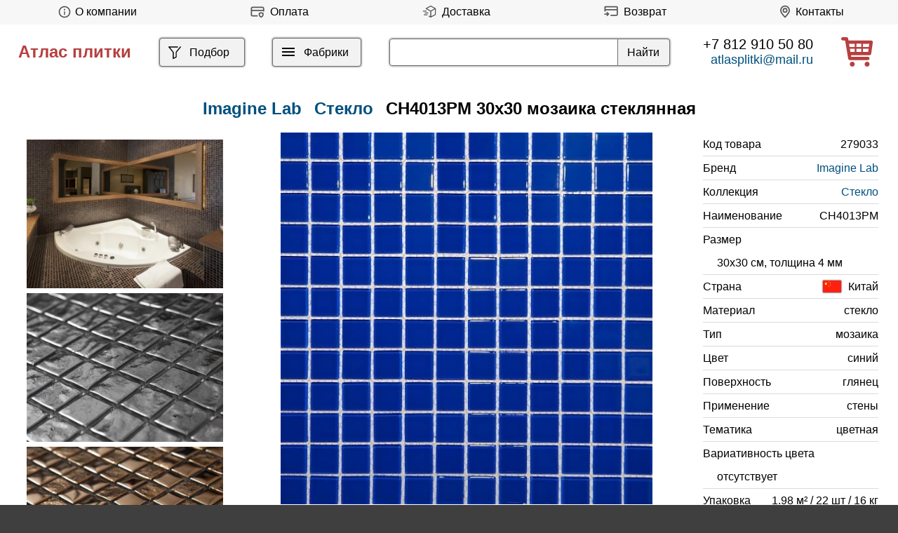

--- FILE ---
content_type: text/html; charset=utf-8
request_url: https://atlasplitki.ru/Imagine-Lab/Steklo/CH4013PM-30x30
body_size: 11335
content:
<!DOCTYPE html>
<html lang="ru">
<head>
  <!--[if IE]><![endif]-->
<meta http-equiv="Content-Type" content="text/html; charset=utf-8" />
<link rel="shortcut icon" href="https://atlasplitki.ru/sites/default/files/favico.png" type="image/png" />
<meta name="viewport" content="width=device-width, initial-scale=0.5" />
<meta name="description" content="Плитка Imagine Lab Стекло CH4013PM 30x30 в нашем магазине по низкой цене. Производство Китай, тип мозаика, цвет синий, поверхность глянец. Стекло CH4013PM 30x30 фабрики Imagine Lab на складе в Санкт-Петербурге и Москве. ☎ +7 812 910 50 80" />
<link rel="image_src" href="https://atlasplitki.ru/sites/default/files/imagine-lab-steklo-ch4013pm-30x30.jpg" />
<link rel="canonical" href="https://atlasplitki.ru/Imagine-Lab/Steklo/CH4013PM-30x30" />
  <title>Imagine Lab Стекло CH4013PM 30x30 плитка купить в Санкт-Петербурге</title>
  <link type="text/css" rel="stylesheet" href="/sites/default/files/advagg_css/css__BYKpOwPtVqIj1uj3dM1HP82CzCNzOQ8pStmnpIL_4IM__IgaXYSNyqTvX2TIrXp24SDp46rOrpKNEYYgwPAgXw7U__BNCot4A7H5Ondl50BDAzT3BRKb-Tj3i2ghlZ6pjb09Y.css" media="all" />
</head>
<body>
        
    <header><div id="top" class="flex">

        <div id="about" class="block block-block">





<p><a class="menu" href="/about" title="О компании"><img alt="" src="/sites/all/themes/ceramics/images/info.svg" style="height: 20px;width: 30px;" /><span>О компании</span></a></p>
</div>
<div id="block-block-32" class="block block-block">





<p><a class="menu" href="/payment" title="Оплата"><img alt="" src="/sites/all/themes/ceramics/images/p.svg" style="height: 21px;width: 36px;" /><span>Оплата</span></a></p>
</div>
<div id="terms" class="block block-block upmenu">





<p><a class="menu" href="/delivery" title="Доставка"><img alt="" src="/sites/all/themes/ceramics/images/deliv.svg" style="height: 21px;width: 36px;" /><span>Доставка</span></a></p>
</div>
<div id="block-block-33" class="block block-block">





<p><a class="menu" href="/return" title="Возврат"><img alt="" src="/sites/all/themes/ceramics/images/r1.svg" style="height: 21px;width: 36px;" /><span>Возврат</span></a></p>
</div>
<div id="contacts" class="block block-block upmenu">





<p><a class="menu" href="/contacts" title="Контакты"><img alt="" src="/sites/all/themes/ceramics/images/map.svg" style="height: 21px;width:30px;" />Контакты</a></p>
</div>
	

    	
	
	
	</div>
	

	
	    <div id="featured" class="flex">


		  
	  
          <div id="name-and-slogan">	  
                              <div id="site-name">
                <a href="/" title="Главная" rel="home"><span>Атлас плитки</span></a>
            </div>
                  
        
      </div> <!-- /#name-and-slogan -->
    

	

          <div id="filter" class="block block-block">





<div class="menu"><a href="/catalog" title="Фильтр"><svg height="39px" id="filt" viewbox="0 0 1024 1024" width="22px" xmlns="http://www.w3.org/2000/svg"><path d="M384 523.392V928a32 32 0 0 0 46.336 28.608l192-96A32 32 0 0 0 640 832V523.392l280.768-343.104a32 32 0 1 0-49.536-40.576l-288 352A32 32 0 0 0 576 512v300.224l-128 64V512a32 32 0 0 0-7.232-20.288L195.52 192H704a32 32 0 1 0 0-64H128a32 32 0 0 0-24.768 52.288L384 523.392z" fill="#000000"></path></svg><span>Подбор</span></a></div>
</div>
<div id="catalog" class="block block-block" style="display: flex;">





<div id="al"><a class="autodialog" data-dialog-dialog-class="abc" data-dialog-min-height="auto" data-dialog-width="auto" href="/menu" title="каталог"><svg aria-hidden="true" height="40" id="hamburger" viewbox="0 0 24 24" width="24" xmlns="http://www.w3.org/2000/svg"><path class="l1" d="M3 6h18v2H3z"></path><path class="l2" d="M3 11h18v2H3z"></path><path class="l3" d="M3 16h18v2H3z"></path></svg><span>Фабрики</span></a></div>
</div>
<div id="search" class="block block-views fleft">





<!--noindex--><form action="/search" method="get" id="views-exposed-form-search-page" accept-charset="UTF-8"><div><div class="views-exposed-form">
  <div class="views-exposed-widgets clearfix">
          <div id="edit-keys-wrapper" class="views-exposed-widget views-widget-filter-search_api_views_fulltext">
                        <div class="views-widget">
          <div class="form-item form-type-textfield form-item-keys">
 <input type="text" id="edit-keys" name="keys" value="" size="30" maxlength="128" class="form-text" />
</div>
        </div>
              </div>
                    <div class="views-exposed-widget views-submit-button">
      <input type="submit" id="edit-submit-search" value="Найти" class="form-submit" />    </div>
      </div>
</div>
</div></form><!--/noindex--></div>
<div id="tel" class="block block-block">





<p><a class="tel" href="tel:+78129105080">+7 812 910 50 80</a><a class="mail" href="mailto:atlasplitki@mail.ru"><span style="color:#00507f;">atlasplitki@mail.ru</span></a></p>
</div>
<div id="icons" class="block block-block">





<!--noindex--><a href="/cart" rel="nofollow"><img alt="Корзина" src="/sites/all/themes/ceramics/images/c.svg" style="height:42px" title="Корзина" /></a><!--/noindex--></div>
    </div> <!-- /.section, /#featured -->
  
  

  </header>

  <main itemscope itemtype="http://schema.org/Product">

                    <div class="tabs">
                  </div>
      
                      <div id="element-title" class="block block-views flexc">





<div class="view view-element-tit view-id-element_tit view-display-id-block view-dom-id-2cdf7241b310902b979255857c175dd5">
        
          <div class="view-content">
        <div class="views-row views-row-1 views-row-odd views-row-first views-row-last flex">
      
  <div class="views-field views-field-title">        <span class="field-content"><h1 itemprop="name"><a href="/Imagine-Lab"><span itemprop="brand">Imagine Lab</span></a> <a href="/Imagine-Lab/Steklo">Стекло</a> CH4013PM 30x30 мозаика стеклянная</h1></span>  </div>  </div>
    </div>
  
  <!--noindex-->
  <!--/noindex-->
  
  
  
</div></div>
<div id="element-set" class="block block-block flex ft">





<div class="view view-element-int view-id-element_int view-display-id-block m10 view-dom-id-d58e4758782f677217054ade4a12daa3">
        
  
  
      <div class="view-content">
        <div class="views-row views-row-1 views-row-odd views-row-first">
      
  <div class="views-field views-field-field-image">        <div class="field-content"><a href="https://atlasplitki.ru/sites/default/files/imagine-lab-steklo-0f.jpg" title="Плитка Imagine Lab коллекция Стекло" class="colorbox" data-colorbox-gallery="gallery-all-Ccu9uwxkJCU" data-cbox-img-attrs="{&quot;title&quot;: &quot;Плитка Imagine Lab коллекция Стекло&quot;, &quot;alt&quot;: &quot;Плитка Imagine Lab коллекция Стекло&quot;}"><img loading="lazy" src="https://atlasplitki.ru/sites/default/files/styles/int/public/imagine-lab-steklo-0f.jpg?itok=3OqLCQ-j" width="330" height="250" alt="Плитка Imagine Lab коллекция Стекло" title="Плитка Imagine Lab коллекция Стекло" /></a></div>  </div>  </div>
  <div class="views-row views-row-2 views-row-even">
      
  <div class="views-field views-field-field-image">        <div class="field-content"><a href="https://atlasplitki.ru/sites/default/files/imagine-lab-steklo-10f.jpg" title="Плитка Imagine Lab коллекция Стекло" class="colorbox" data-colorbox-gallery="gallery-all-Ccu9uwxkJCU" data-cbox-img-attrs="{&quot;title&quot;: &quot;Плитка Imagine Lab коллекция Стекло&quot;, &quot;alt&quot;: &quot;Плитка Imagine Lab коллекция Стекло&quot;}"><img loading="lazy" src="https://atlasplitki.ru/sites/default/files/styles/int/public/imagine-lab-steklo-10f.jpg?itok=07j8GhHg" width="330" height="250" alt="Плитка Imagine Lab коллекция Стекло" title="Плитка Imagine Lab коллекция Стекло" /></a></div>  </div>  </div>
  <div class="views-row views-row-3 views-row-odd">
      
  <div class="views-field views-field-field-image">        <div class="field-content"><a href="https://atlasplitki.ru/sites/default/files/imagine-lab-steklo-11f.jpg" title="Плитка Imagine Lab коллекция Стекло" class="colorbox" data-colorbox-gallery="gallery-all-Ccu9uwxkJCU" data-cbox-img-attrs="{&quot;title&quot;: &quot;Плитка Imagine Lab коллекция Стекло&quot;, &quot;alt&quot;: &quot;Плитка Imagine Lab коллекция Стекло&quot;}"><img loading="lazy" src="https://atlasplitki.ru/sites/default/files/styles/int/public/imagine-lab-steklo-11f.jpg?itok=ifnRSwxm" width="330" height="250" alt="Плитка Imagine Lab коллекция Стекло" title="Плитка Imagine Lab коллекция Стекло" /></a></div>  </div>  </div>
  <div class="views-row views-row-4 views-row-even">
      
  <div class="views-field views-field-field-image">        <div class="field-content"><a href="https://atlasplitki.ru/sites/default/files/imagine-lab-steklo-12f.jpg" title="Плитка Imagine Lab коллекция Стекло" class="colorbox" data-colorbox-gallery="gallery-all-Ccu9uwxkJCU" data-cbox-img-attrs="{&quot;title&quot;: &quot;Плитка Imagine Lab коллекция Стекло&quot;, &quot;alt&quot;: &quot;Плитка Imagine Lab коллекция Стекло&quot;}"><img loading="lazy" src="https://atlasplitki.ru/sites/default/files/styles/int/public/imagine-lab-steklo-12f.jpg?itok=Msczdmql" width="330" height="250" alt="Плитка Imagine Lab коллекция Стекло" title="Плитка Imagine Lab коллекция Стекло" /></a></div>  </div>  </div>
  <div class="views-row views-row-5 views-row-odd">
      
  <div class="views-field views-field-field-image">        <div class="field-content"><a href="https://atlasplitki.ru/sites/default/files/imagine-lab-steklo-13f.jpg" title="Плитка Imagine Lab коллекция Стекло" class="colorbox" data-colorbox-gallery="gallery-all-Ccu9uwxkJCU" data-cbox-img-attrs="{&quot;title&quot;: &quot;Плитка Imagine Lab коллекция Стекло&quot;, &quot;alt&quot;: &quot;Плитка Imagine Lab коллекция Стекло&quot;}"><img loading="lazy" src="https://atlasplitki.ru/sites/default/files/styles/int/public/imagine-lab-steklo-13f.jpg?itok=GuNly2vb" width="330" height="250" alt="Плитка Imagine Lab коллекция Стекло" title="Плитка Imagine Lab коллекция Стекло" /></a></div>  </div>  </div>
  <div class="views-row views-row-6 views-row-even">
      
  <div class="views-field views-field-field-image">        <div class="field-content"><a href="https://atlasplitki.ru/sites/default/files/imagine-lab-steklo-14f.jpg" title="Плитка Imagine Lab коллекция Стекло" class="colorbox" data-colorbox-gallery="gallery-all-Ccu9uwxkJCU" data-cbox-img-attrs="{&quot;title&quot;: &quot;Плитка Imagine Lab коллекция Стекло&quot;, &quot;alt&quot;: &quot;Плитка Imagine Lab коллекция Стекло&quot;}"><img loading="lazy" src="https://atlasplitki.ru/sites/default/files/styles/int/public/imagine-lab-steklo-14f.jpg?itok=M48J-3ko" width="330" height="250" alt="Плитка Imagine Lab коллекция Стекло" title="Плитка Imagine Lab коллекция Стекло" /></a></div>  </div>  </div>
  <div class="views-row views-row-7 views-row-odd">
      
  <div class="views-field views-field-field-image">        <div class="field-content"><a href="https://atlasplitki.ru/sites/default/files/imagine-lab-steklo-15f.jpg" title="Плитка Imagine Lab коллекция Стекло" class="colorbox" data-colorbox-gallery="gallery-all-Ccu9uwxkJCU" data-cbox-img-attrs="{&quot;title&quot;: &quot;Плитка Imagine Lab коллекция Стекло&quot;, &quot;alt&quot;: &quot;Плитка Imagine Lab коллекция Стекло&quot;}"><img loading="lazy" src="https://atlasplitki.ru/sites/default/files/styles/int/public/imagine-lab-steklo-15f.jpg?itok=XevHYOiy" width="330" height="250" alt="Плитка Imagine Lab коллекция Стекло" title="Плитка Imagine Lab коллекция Стекло" /></a></div>  </div>  </div>
  <div class="views-row views-row-8 views-row-even">
      
  <div class="views-field views-field-field-image">        <div class="field-content"><a href="https://atlasplitki.ru/sites/default/files/imagine-lab-steklo-16f.jpg" title="Плитка Imagine Lab коллекция Стекло" class="colorbox" data-colorbox-gallery="gallery-all-Ccu9uwxkJCU" data-cbox-img-attrs="{&quot;title&quot;: &quot;Плитка Imagine Lab коллекция Стекло&quot;, &quot;alt&quot;: &quot;Плитка Imagine Lab коллекция Стекло&quot;}"><img loading="lazy" src="https://atlasplitki.ru/sites/default/files/styles/int/public/imagine-lab-steklo-16f.jpg?itok=nc2RYJuS" width="330" height="250" alt="Плитка Imagine Lab коллекция Стекло" title="Плитка Imagine Lab коллекция Стекло" /></a></div>  </div>  </div>
  <div class="views-row views-row-9 views-row-odd">
      
  <div class="views-field views-field-field-image">        <div class="field-content"><a href="https://atlasplitki.ru/sites/default/files/imagine-lab-steklo-17f.jpg" title="Плитка Imagine Lab коллекция Стекло" class="colorbox" data-colorbox-gallery="gallery-all-Ccu9uwxkJCU" data-cbox-img-attrs="{&quot;title&quot;: &quot;Плитка Imagine Lab коллекция Стекло&quot;, &quot;alt&quot;: &quot;Плитка Imagine Lab коллекция Стекло&quot;}"><img loading="lazy" src="https://atlasplitki.ru/sites/default/files/styles/int/public/imagine-lab-steklo-17f.jpg?itok=6bG0aqBu" width="330" height="250" alt="Плитка Imagine Lab коллекция Стекло" title="Плитка Imagine Lab коллекция Стекло" /></a></div>  </div>  </div>
  <div class="views-row views-row-10 views-row-even">
      
  <div class="views-field views-field-field-image">        <div class="field-content"><a href="https://atlasplitki.ru/sites/default/files/imagine-lab-steklo-18f.jpg" title="Плитка Imagine Lab коллекция Стекло" class="colorbox" data-colorbox-gallery="gallery-all-Ccu9uwxkJCU" data-cbox-img-attrs="{&quot;title&quot;: &quot;Плитка Imagine Lab коллекция Стекло&quot;, &quot;alt&quot;: &quot;Плитка Imagine Lab коллекция Стекло&quot;}"><img loading="lazy" src="https://atlasplitki.ru/sites/default/files/styles/int/public/imagine-lab-steklo-18f.jpg?itok=2SH2px-q" width="330" height="250" alt="Плитка Imagine Lab коллекция Стекло" title="Плитка Imagine Lab коллекция Стекло" /></a></div>  </div>  </div>
  <div class="views-row views-row-11 views-row-odd">
      
  <div class="views-field views-field-field-image">        <div class="field-content"><a href="https://atlasplitki.ru/sites/default/files/imagine-lab-steklo-19f.jpg" title="Плитка Imagine Lab коллекция Стекло" class="colorbox" data-colorbox-gallery="gallery-all-Ccu9uwxkJCU" data-cbox-img-attrs="{&quot;title&quot;: &quot;Плитка Imagine Lab коллекция Стекло&quot;, &quot;alt&quot;: &quot;Плитка Imagine Lab коллекция Стекло&quot;}"><img loading="lazy" src="https://atlasplitki.ru/sites/default/files/styles/int/public/imagine-lab-steklo-19f.jpg?itok=BOowL-Jt" width="330" height="250" alt="Плитка Imagine Lab коллекция Стекло" title="Плитка Imagine Lab коллекция Стекло" /></a></div>  </div>  </div>
  <div class="views-row views-row-12 views-row-even">
      
  <div class="views-field views-field-field-image">        <div class="field-content"><a href="https://atlasplitki.ru/sites/default/files/imagine-lab-steklo-1f.jpg" title="Плитка Imagine Lab коллекция Стекло" class="colorbox" data-colorbox-gallery="gallery-all-Ccu9uwxkJCU" data-cbox-img-attrs="{&quot;title&quot;: &quot;Плитка Imagine Lab коллекция Стекло&quot;, &quot;alt&quot;: &quot;Плитка Imagine Lab коллекция Стекло&quot;}"><img loading="lazy" src="https://atlasplitki.ru/sites/default/files/styles/int/public/imagine-lab-steklo-1f.jpg?itok=_afvtqPB" width="330" height="250" alt="Плитка Imagine Lab коллекция Стекло" title="Плитка Imagine Lab коллекция Стекло" /></a></div>  </div>  </div>
  <div class="views-row views-row-13 views-row-odd">
      
  <div class="views-field views-field-field-image">        <div class="field-content"><a href="https://atlasplitki.ru/sites/default/files/imagine-lab-steklo-20f.jpg" title="Плитка Imagine Lab коллекция Стекло" class="colorbox" data-colorbox-gallery="gallery-all-Ccu9uwxkJCU" data-cbox-img-attrs="{&quot;title&quot;: &quot;Плитка Imagine Lab коллекция Стекло&quot;, &quot;alt&quot;: &quot;Плитка Imagine Lab коллекция Стекло&quot;}"><img loading="lazy" src="https://atlasplitki.ru/sites/default/files/styles/int/public/imagine-lab-steklo-20f.jpg?itok=OUJHp9XU" width="330" height="250" alt="Плитка Imagine Lab коллекция Стекло" title="Плитка Imagine Lab коллекция Стекло" /></a></div>  </div>  </div>
  <div class="views-row views-row-14 views-row-even">
      
  <div class="views-field views-field-field-image">        <div class="field-content"><a href="https://atlasplitki.ru/sites/default/files/imagine-lab-steklo-2f.jpg" title="Плитка Imagine Lab коллекция Стекло" class="colorbox" data-colorbox-gallery="gallery-all-Ccu9uwxkJCU" data-cbox-img-attrs="{&quot;title&quot;: &quot;Плитка Imagine Lab коллекция Стекло&quot;, &quot;alt&quot;: &quot;Плитка Imagine Lab коллекция Стекло&quot;}"><img loading="lazy" src="https://atlasplitki.ru/sites/default/files/styles/int/public/imagine-lab-steklo-2f.jpg?itok=QE3fy47j" width="330" height="250" alt="Плитка Imagine Lab коллекция Стекло" title="Плитка Imagine Lab коллекция Стекло" /></a></div>  </div>  </div>
  <div class="views-row views-row-15 views-row-odd">
      
  <div class="views-field views-field-field-image">        <div class="field-content"><a href="https://atlasplitki.ru/sites/default/files/imagine-lab-steklo-3f.jpg" title="Плитка Imagine Lab коллекция Стекло" class="colorbox" data-colorbox-gallery="gallery-all-Ccu9uwxkJCU" data-cbox-img-attrs="{&quot;title&quot;: &quot;Плитка Imagine Lab коллекция Стекло&quot;, &quot;alt&quot;: &quot;Плитка Imagine Lab коллекция Стекло&quot;}"><img loading="lazy" src="https://atlasplitki.ru/sites/default/files/styles/int/public/imagine-lab-steklo-3f.jpg?itok=5qiDCl6a" width="330" height="250" alt="Плитка Imagine Lab коллекция Стекло" title="Плитка Imagine Lab коллекция Стекло" /></a></div>  </div>  </div>
  <div class="views-row views-row-16 views-row-even">
      
  <div class="views-field views-field-field-image">        <div class="field-content"><a href="https://atlasplitki.ru/sites/default/files/imagine-lab-steklo-4f.jpg" title="Плитка Imagine Lab коллекция Стекло" class="colorbox" data-colorbox-gallery="gallery-all-Ccu9uwxkJCU" data-cbox-img-attrs="{&quot;title&quot;: &quot;Плитка Imagine Lab коллекция Стекло&quot;, &quot;alt&quot;: &quot;Плитка Imagine Lab коллекция Стекло&quot;}"><img loading="lazy" src="https://atlasplitki.ru/sites/default/files/styles/int/public/imagine-lab-steklo-4f.jpg?itok=RyvSCogq" width="330" height="250" alt="Плитка Imagine Lab коллекция Стекло" title="Плитка Imagine Lab коллекция Стекло" /></a></div>  </div>  </div>
  <div class="views-row views-row-17 views-row-odd">
      
  <div class="views-field views-field-field-image">        <div class="field-content"><a href="https://atlasplitki.ru/sites/default/files/imagine-lab-steklo-5f.jpg" title="Плитка Imagine Lab коллекция Стекло" class="colorbox" data-colorbox-gallery="gallery-all-Ccu9uwxkJCU" data-cbox-img-attrs="{&quot;title&quot;: &quot;Плитка Imagine Lab коллекция Стекло&quot;, &quot;alt&quot;: &quot;Плитка Imagine Lab коллекция Стекло&quot;}"><img loading="lazy" src="https://atlasplitki.ru/sites/default/files/styles/int/public/imagine-lab-steklo-5f.jpg?itok=nrgBpzhs" width="330" height="250" alt="Плитка Imagine Lab коллекция Стекло" title="Плитка Imagine Lab коллекция Стекло" /></a></div>  </div>  </div>
  <div class="views-row views-row-18 views-row-even">
      
  <div class="views-field views-field-field-image">        <div class="field-content"><a href="https://atlasplitki.ru/sites/default/files/imagine-lab-steklo-6f.jpg" title="Плитка Imagine Lab коллекция Стекло" class="colorbox" data-colorbox-gallery="gallery-all-Ccu9uwxkJCU" data-cbox-img-attrs="{&quot;title&quot;: &quot;Плитка Imagine Lab коллекция Стекло&quot;, &quot;alt&quot;: &quot;Плитка Imagine Lab коллекция Стекло&quot;}"><img loading="lazy" src="https://atlasplitki.ru/sites/default/files/styles/int/public/imagine-lab-steklo-6f.jpg?itok=r_nBefEL" width="330" height="250" alt="Плитка Imagine Lab коллекция Стекло" title="Плитка Imagine Lab коллекция Стекло" /></a></div>  </div>  </div>
  <div class="views-row views-row-19 views-row-odd">
      
  <div class="views-field views-field-field-image">        <div class="field-content"><a href="https://atlasplitki.ru/sites/default/files/imagine-lab-steklo-7f.jpg" title="Плитка Imagine Lab коллекция Стекло" class="colorbox" data-colorbox-gallery="gallery-all-Ccu9uwxkJCU" data-cbox-img-attrs="{&quot;title&quot;: &quot;Плитка Imagine Lab коллекция Стекло&quot;, &quot;alt&quot;: &quot;Плитка Imagine Lab коллекция Стекло&quot;}"><img loading="lazy" src="https://atlasplitki.ru/sites/default/files/styles/int/public/imagine-lab-steklo-7f.jpg?itok=sBl8gFJz" width="330" height="250" alt="Плитка Imagine Lab коллекция Стекло" title="Плитка Imagine Lab коллекция Стекло" /></a></div>  </div>  </div>
  <div class="views-row views-row-20 views-row-even">
      
  <div class="views-field views-field-field-image">        <div class="field-content"><a href="https://atlasplitki.ru/sites/default/files/imagine-lab-steklo-8f.jpg" title="Плитка Imagine Lab коллекция Стекло" class="colorbox" data-colorbox-gallery="gallery-all-Ccu9uwxkJCU" data-cbox-img-attrs="{&quot;title&quot;: &quot;Плитка Imagine Lab коллекция Стекло&quot;, &quot;alt&quot;: &quot;Плитка Imagine Lab коллекция Стекло&quot;}"><img loading="lazy" src="https://atlasplitki.ru/sites/default/files/styles/int/public/imagine-lab-steklo-8f.jpg?itok=F8OZV2JR" width="330" height="250" alt="Плитка Imagine Lab коллекция Стекло" title="Плитка Imagine Lab коллекция Стекло" /></a></div>  </div>  </div>
  <div class="views-row views-row-21 views-row-odd views-row-last">
      
  <div class="views-field views-field-field-image">        <div class="field-content"><a href="https://atlasplitki.ru/sites/default/files/imagine-lab-steklo-9f.jpg" title="Плитка Imagine Lab коллекция Стекло" class="colorbox" data-colorbox-gallery="gallery-all-Ccu9uwxkJCU" data-cbox-img-attrs="{&quot;title&quot;: &quot;Плитка Imagine Lab коллекция Стекло&quot;, &quot;alt&quot;: &quot;Плитка Imagine Lab коллекция Стекло&quot;}"><img loading="lazy" src="https://atlasplitki.ru/sites/default/files/styles/int/public/imagine-lab-steklo-9f.jpg?itok=HV57If51" width="330" height="250" alt="Плитка Imagine Lab коллекция Стекло" title="Плитка Imagine Lab коллекция Стекло" /></a></div>  </div>  </div>
    </div>
  
  
  
  
  
  
</div><div class="view view-element-img view-id-element_img view-display-id-block view-dom-id-eb8afb713c5932d3822f5287baed2dc6">
        
            
      
          <a href="https://atlasplitki.ru/sites/default/files/imagine-lab-steklo-ch4013pm-30x30.jpg" title="Imagine Lab Стекло CH4013PM 30x30" class="colorbox" data-colorbox-gallery="gallery-node-279033-Ccu9uwxkJCU" data-cbox-img-attrs="{&quot;title&quot;: &quot;Imagine Lab Стекло CH4013PM 30x30&quot;, &quot;alt&quot;: &quot;Imagine Lab Стекло CH4013PM 30x30&quot;}"><img itemprop="image" fetchpriority="high" src="https://atlasplitki.ru/sites/default/files/styles/belem/public/imagine-lab-steklo-ch4013pm-30x30.jpg?itok=uiMLgER-" width="560" height="560" alt="Imagine Lab Стекло CH4013PM 30x30" title="Imagine Lab Стекло CH4013PM 30x30" /></a>    
  <!--noindex-->
  <!--/noindex-->
  
  
  
</div>
<div itemprop="offers" itemscope itemtype="http://schema.org/Offer" class="view view-element-prop view-id-element_prop view-display-id-block view-dom-id-c0daeca79c851916cefa052faf2a1715">
        
  
  
          <div class="views-row views-row-1 views-row-odd views-row-first views-row-last chars">
      
  <div class="views-field views-field-field-id">    <span class="views-label views-label-field-id">Код товара</span>    <div class="field-content">279033</div>  </div>  
  <div class="views-field views-field-name">    <span class="views-label views-label-name">Бренд</span>    <span class="field-content"><a href="/Imagine-Lab">Imagine Lab</a></span>  </div>  
  <div class="views-field views-field-field-collection">    <span class="views-label views-label-field-collection">Коллекция</span>    <div class="field-content"><a href="/Imagine-Lab/Steklo">Стекло</a></div>  </div>  
  <div class="views-field views-field-field-title">    <span class="views-label views-label-field-title">Наименование</span>    <div class="field-content">CH4013PM</div>  </div>  
  <div class="views-field views-field-field-size">    <span class="views-label views-label-field-size">Размер</span>    <div class="field-content">30x30 см, толщина 4 мм</div>  </div>  
  <div class="views-field views-field-field-country">    <span class="views-label views-label-field-country">Страна</span>    <div class="field-content"><img src="https://atlasplitki.ru/sites/default/files/styles/w50/public/china_0.png?itok=lYgxP3Ub" width="50" height="33" alt="Флаг" />Китай</div>  </div>  
  <div class="views-field views-field-field-material">    <span class="views-label views-label-field-material">Материал</span>    <div class="field-content">стекло</div>  </div>  
  <div class="views-field views-field-replace-value-1">    <span class="views-label views-label-replace-value-1">Тип</span>    <span class="field-content">мозаика</span>  </div>  
  <div class="views-field views-field-field-color">    <span class="views-label views-label-field-color">Цвет</span>    <div class="field-content">синий</div>  </div>  
  <div class="views-field views-field-field-surface">    <span class="views-label views-label-field-surface">Поверхность</span>    <div class="field-content">глянец</div>  </div>  
  <div class="views-field views-field-field-usage">    <span class="views-label views-label-field-usage">Применение</span>    <div class="field-content">стены</div>  </div>  
  <div class="views-field views-field-field-theme">    <span class="views-label views-label-field-theme">Тематика</span>    <div class="field-content">цветная</div>  </div>  
  <div class="views-field views-field-field-tone-variation">    <span class="views-label views-label-field-tone-variation">Вариативность цвета</span>    <div class="field-content">отсутствует</div>  </div>  
  <div class="views-field views-field-replace-value">    <span class="views-label views-label-replace-value">Упаковка</span>    <span class="field-content">1.98 м² / 22 шт / 16 кг</span>  </div>  
  <div class="views-field views-field-views-conditional price">    <span class="views-label views-label-views-conditional">Цена</span>    <span class="field-content"><span class="eprice"><meta itemprop="price" content="3181"><meta itemprop="priceCurrency" content="RUB"><link itemprop="availability" href="http://schema.org/InStock">3181</span><span class="unit">Р/м²</span><span class="telegram"><a href="https://t.me/atlasplitki?text=%D0%97%D0%B4%D1%80%D0%B0%D0%B2%D1%81%D1%82%D0%B2%D1%83%D0%B9%D1%82%D0%B5%21%20%D0%98%D0%BD%D1%82%D0%B5%D1%80%D0%B5%D1%81%D1%83%D0%B5%D1%82%20Imagine%20Lab%20%D0%A1%D1%82%D0%B5%D0%BA%D0%BB%D0%BE%20CH4013PM%2030x30%2C%20%D0%BA%D0%BE%D0%B4%20%D1%82%D0%BE%D0%B2%D0%B0%D1%80%D0%B0%20279033%2C%20%D0%B2%20%D0%BA%D0%BE%D0%BB%D0%B8%D1%87%D0%B5%D1%81%D1%82%D0%B2%D0%B5%20" target="_blank"><img alt="Telegram" src="/sites/all/themes/ceramics/images/telegram.svg"></a></span></span>  </div>  
  <div class="views-field views-field-add-to-cart-form">        <span class="field-content"><form class="commerce-add-to-cart commerce-cart-add-to-cart-form-985906" autocomplete="off" action="/node/279033?" method="post" id="commerce-cart-add-to-cart-form-985906" accept-charset="UTF-8"><div><input type="hidden" name="product_id" value="985906" />
<input type="hidden" name="form_build_id" value="form-nwXoHg36FGwk5ew3Am4ADqfpWOmp_wHpCXFUpeB8G3Y" />
<input type="hidden" name="form_id" value="commerce_cart_add_to_cart_form_985906" />
<div id="edit-line-item-fields--11" class="form-wrapper"></div><input type="hidden" name="quantity" value="1" />
<input class="use-fast-ajax-submit form-submit" type="submit" id="edit-submit--11" name="op" value="В корзину" /></div></form></span>  </div>  </div>
  
  
  
  
  
  
</div></div>
<div id="block-views-element-desc-block" class="block block-views">





<div class="view view-element-desc view-id-element_desc view-display-id-block view-dom-id-115c278db53dd97de872d2b6c0b737e1">
        
  
  
      <div class="view-content">
        <div class="views-row views-row-1 views-row-odd views-row-first views-row-last">
      
  <div class="views-field views-field-nothing">        <span class="field-content"><span itemprop="description">Imagine Lab Стекло CH4013PM 30x30 стекло мозаика синий, поверхность глянец, тематическая принадлежность цветная. Оригинальный продукт, страна производства Китай, гарантия качества.</span><span> Возможность отгрузки со складов в <strong>Санкт-Петербурге</strong> и <strong>Москве</strong>, отправка по <strong>РФ</strong>! Лучшие специалисты с радостью окажут профессиональное сопровождение, приумножая удовольствия от покупок. Ощутите с нами легкость в воплощении идей!</span></span>  </div>  </div>
    </div>
  
  
  
  
  
  
</div></div>
<div id="element-elements" class="block block-views flex filter">

      
  <div class="view view-element-elements view-id-element_elements view-display-id-block flexc filter m10 view-dom-id-c06a1c5a80ab71d8e4cf98f7399c974c">
            <div class="view-header">
      <h2>элементы коллекции Стекло от Imagine Lab</h2>    </div>
  
      <div class="view-filters">
      <form class="ctools-auto-submit-full-form" action="/" method="get" id="views-exposed-form-element-elements-block" accept-charset="UTF-8"><div><div class="views-exposed-form">
  <div class="views-exposed-widgets clearfix">
          <div id="edit-type-wrapper" class="views-exposed-widget views-widget-filter-field_type_tid_selective">
                  <label for="edit-type">
            Тип          </label>
                        <div class="views-widget">
          <div class="form-item form-type-select form-item-type">
 <select id="edit-type" name="type" class="form-select"><option value="All" selected="selected">любой</option><option value="9205">мозаика</option></select>
</div>
        </div>
              </div>
          <div id="edit-material-wrapper" class="views-exposed-widget views-widget-filter-field_material_tid_selective">
                  <label for="edit-material">
            Материал          </label>
                        <div class="views-widget">
          <div class="form-item form-type-select form-item-material">
 <select id="edit-material" name="material" class="form-select"><option value="All" selected="selected">любой</option><option value="9808">стекло</option></select>
</div>
        </div>
              </div>
          <div id="edit-color-wrapper" class="views-exposed-widget views-widget-filter-field_color_tid_selective">
                  <label for="edit-color">
            Цвет          </label>
                        <div class="views-widget">
          <div class="form-item form-type-select form-item-color">
 <select id="edit-color" name="color" class="form-select"><option value="All" selected="selected">любой</option><option value="132333">белый</option><option value="132367">голубой</option><option value="132372">желтый</option><option value="132336">зеленый</option><option value="132356">золото</option><option value="132342">серый</option><option value="132344">синий</option><option value="132334">черный</option></select>
</div>
        </div>
              </div>
          <div id="edit-surface-wrapper" class="views-exposed-widget views-widget-filter-field_surface_tid_selective">
                  <label for="edit-surface">
            Поверхность          </label>
                        <div class="views-widget">
          <div class="form-item form-type-select form-item-surface">
 <select id="edit-surface" name="surface" class="form-select"><option value="All" selected="selected">любая</option><option value="9196">глянец</option><option value="9186">матовая</option></select>
</div>
        </div>
              </div>
          <div id="edit-size-wrapper" class="views-exposed-widget views-widget-filter-field_size_tid_selective">
                  <label for="edit-size">
            Размер          </label>
                        <div class="views-widget">
          <div class="form-item form-type-select form-item-size">
 <select id="edit-size" name="size" class="form-select"><option value="All" selected="selected">любой</option><option value="170616">28.5x28.5</option><option value="171714">29.2x30.3</option><option value="172213">29.3x29.7</option><option value="170242">30x30</option><option value="170549">32.7x32.7</option></select>
</div>
        </div>
              </div>
                    <div class="views-exposed-widget views-submit-button">
      <input class="ctools-use-ajax ctools-auto-submit-click js-hide form-submit" type="submit" id="edit-submit-element-elements" value="Применить" />    </div>
      </div>
</div>
</div></form>    </div>
  
  
      <div class="view-content">
        <div class="elem">
      
          <a href="/Imagine-Lab/Steklo/ML42015-32.7x32.7"><div class="img"><img loading="lazy" src="https://atlasplitki.ru/sites/default/files/styles/elem/public/imagine-lab-steklo-ml42015-32.7x32.7.jpg?itok=3H-sjnnw" width="216" height="216" alt="Imagine Lab Стекло ML42015 32.7x32.7" title="Imagine Lab Стекло ML42015 32.7x32.7" /></div>
<div class="title">ML42015 32.7x32.7</div>
<div class="price"><span>2587</span><span class="unit">Р/м²</span><span><form class="commerce-add-to-cart commerce-cart-add-to-cart-form-985889" autocomplete="off" action="/node/279033?" method="post" id="commerce-cart-add-to-cart-form-985889" accept-charset="UTF-8"><div><input type="hidden" name="product_id" value="985889" />
<input type="hidden" name="form_build_id" value="form-zIziPf-WUYFxVKyV3_2nujOuQ4798uxp5tSweQlRQLg" />
<input type="hidden" name="form_id" value="commerce_cart_add_to_cart_form_985889" />
<div id="edit-line-item-fields" class="form-wrapper"></div><input type="hidden" name="quantity" value="1" />
<input class="use-fast-ajax-submit form-submit" type="submit" id="edit-submit" name="op" value="В корзину" /></div></form></span></div></a>    </div>
  <div class="elem">
      
          <a href="/Imagine-Lab/Steklo/ML42051-32.7x32.7"><div class="img"><img loading="lazy" src="https://atlasplitki.ru/sites/default/files/styles/elem/public/imagine-lab-steklo-ml42051-32.7x32.7.jpg?itok=qIwKsnpr" width="216" height="216" alt="Imagine Lab Стекло ML42051 32.7x32.7" title="Imagine Lab Стекло ML42051 32.7x32.7" /></div>
<div class="title">ML42051 32.7x32.7</div>
<div class="price"><span>3756</span><span class="unit">Р/м²</span><span><form class="commerce-add-to-cart commerce-cart-add-to-cart-form-985890" autocomplete="off" action="/node/279033?" method="post" id="commerce-cart-add-to-cart-form-985890" accept-charset="UTF-8"><div><input type="hidden" name="product_id" value="985890" />
<input type="hidden" name="form_build_id" value="form-_4dxlfPLLlii-UZ57q5_JiM5QQW7wL6RdsNlDqDxNhE" />
<input type="hidden" name="form_id" value="commerce_cart_add_to_cart_form_985890" />
<div id="edit-line-item-fields--2" class="form-wrapper"></div><input type="hidden" name="quantity" value="1" />
<input class="use-fast-ajax-submit form-submit" type="submit" id="edit-submit--2" name="op" value="В корзину" /></div></form></span></div></a>    </div>
  <div class="elem">
      
          <a href="/Imagine-Lab/Steklo/ML43001-32.7x32.7"><div class="img"><img loading="lazy" src="https://atlasplitki.ru/sites/default/files/styles/elem/public/imagine-lab-steklo-ml43001-32.7x32.7.jpg?itok=2RMiL-d1" width="216" height="216" alt="Imagine Lab Стекло ML43001 32.7x32.7" title="Imagine Lab Стекло ML43001 32.7x32.7" /></div>
<div class="title">ML43001 32.7x32.7</div>
<div class="price"><span>2601</span><span class="unit">Р/м²</span><span><form class="commerce-add-to-cart commerce-cart-add-to-cart-form-985891" autocomplete="off" action="/node/279033?" method="post" id="commerce-cart-add-to-cart-form-985891" accept-charset="UTF-8"><div><input type="hidden" name="product_id" value="985891" />
<input type="hidden" name="form_build_id" value="form-rlmtPzAhzG7dOPdojQsVvVHbSaHeK5JRsoItbX42s64" />
<input type="hidden" name="form_id" value="commerce_cart_add_to_cart_form_985891" />
<div id="edit-line-item-fields--3" class="form-wrapper"></div><input type="hidden" name="quantity" value="1" />
<input class="use-fast-ajax-submit form-submit" type="submit" id="edit-submit--3" name="op" value="В корзину" /></div></form></span></div></a>    </div>
  <div class="elem">
      
          <a href="/Imagine-Lab/Steklo/ML43002-32.7x32.7"><div class="img"><img loading="lazy" src="https://atlasplitki.ru/sites/default/files/styles/elem/public/imagine-lab-steklo-ml43002-32.7x32.7.jpg?itok=redaezgh" width="216" height="216" alt="Imagine Lab Стекло ML43002 32.7x32.7" title="Imagine Lab Стекло ML43002 32.7x32.7" /></div>
<div class="title">ML43002 32.7x32.7</div>
<div class="price"><span>2601</span><span class="unit">Р/м²</span><span><form class="commerce-add-to-cart commerce-cart-add-to-cart-form-985892" autocomplete="off" action="/node/279033?" method="post" id="commerce-cart-add-to-cart-form-985892" accept-charset="UTF-8"><div><input type="hidden" name="product_id" value="985892" />
<input type="hidden" name="form_build_id" value="form-JTbWjL-UHXhodGFUYr23SWflIE_AxGVER3C0CIhIhME" />
<input type="hidden" name="form_id" value="commerce_cart_add_to_cart_form_985892" />
<div id="edit-line-item-fields--4" class="form-wrapper"></div><input type="hidden" name="quantity" value="1" />
<input class="use-fast-ajax-submit form-submit" type="submit" id="edit-submit--4" name="op" value="В корзину" /></div></form></span></div></a>    </div>
  <div class="elem">
      
          <a href="/Imagine-Lab/Steklo/ML43003-32.7x32.7"><div class="img"><img loading="lazy" src="https://atlasplitki.ru/sites/default/files/styles/elem/public/imagine-lab-steklo-ml43003-32.7x32.7.jpg?itok=9jggp0le" width="216" height="216" alt="Imagine Lab Стекло ML43003 32.7x32.7" title="Imagine Lab Стекло ML43003 32.7x32.7" /></div>
<div class="title">ML43003 32.7x32.7</div>
<div class="price"><span>2601</span><span class="unit">Р/м²</span><span><form class="commerce-add-to-cart commerce-cart-add-to-cart-form-985893" autocomplete="off" action="/node/279033?" method="post" id="commerce-cart-add-to-cart-form-985893" accept-charset="UTF-8"><div><input type="hidden" name="product_id" value="985893" />
<input type="hidden" name="form_build_id" value="form-yr9J9lZEXdtTeTHhVlB16HMLtqCt3yhT_iuMkLroYSQ" />
<input type="hidden" name="form_id" value="commerce_cart_add_to_cart_form_985893" />
<div id="edit-line-item-fields--5" class="form-wrapper"></div><input type="hidden" name="quantity" value="1" />
<input class="use-fast-ajax-submit form-submit" type="submit" id="edit-submit--5" name="op" value="В корзину" /></div></form></span></div></a>    </div>
  <div class="elem">
      
          <a href="/Imagine-Lab/Steklo/HT151-30x30"><div class="img"><img loading="lazy" src="https://atlasplitki.ru/sites/default/files/styles/elem/public/imagine-lab-steklo-ht151-30x30.jpg?itok=s59AebRh" width="216" height="216" alt="Imagine Lab Стекло HT151 30x30" title="Imagine Lab Стекло HT151 30x30" /></div>
<div class="title">HT151 30x30</div>
<div class="price"><span>9702</span><span class="unit">Р/м²</span><span><form class="commerce-add-to-cart commerce-cart-add-to-cart-form-985894" autocomplete="off" action="/node/279033?" method="post" id="commerce-cart-add-to-cart-form-985894" accept-charset="UTF-8"><div><input type="hidden" name="product_id" value="985894" />
<input type="hidden" name="form_build_id" value="form-33nl3uHAej4LZXJuUmoL47S97tsbACi7x1VfFvo3HG0" />
<input type="hidden" name="form_id" value="commerce_cart_add_to_cart_form_985894" />
<div id="edit-line-item-fields--6" class="form-wrapper"></div><input type="hidden" name="quantity" value="1" />
<input class="use-fast-ajax-submit form-submit" type="submit" id="edit-submit--6" name="op" value="В корзину" /></div></form></span></div></a>    </div>
  <div class="elem">
      
          <a href="/Imagine-Lab/Steklo/GL42031-32.7x32.7"><div class="img"><img loading="lazy" src="https://atlasplitki.ru/sites/default/files/styles/elem/public/imagine-lab-steklo-gl42031-32.7x32.7.jpg?itok=5-rzAqoV" width="216" height="216" alt="Imagine Lab Стекло GL42031 32.7x32.7" title="Imagine Lab Стекло GL42031 32.7x32.7" /></div>
<div class="title">GL42031 32.7x32.7</div>
<div class="price"><span>2911</span><span class="unit">Р/м²</span><span><form class="commerce-add-to-cart commerce-cart-add-to-cart-form-985895" autocomplete="off" action="/node/279033?" method="post" id="commerce-cart-add-to-cart-form-985895" accept-charset="UTF-8"><div><input type="hidden" name="product_id" value="985895" />
<input type="hidden" name="form_build_id" value="form-DRiiupQJ76bW7zTE8Mrju1BOtwpYiZd6GR08wYLrnUQ" />
<input type="hidden" name="form_id" value="commerce_cart_add_to_cart_form_985895" />
<div id="edit-line-item-fields--7" class="form-wrapper"></div><input type="hidden" name="quantity" value="1" />
<input class="use-fast-ajax-submit form-submit" type="submit" id="edit-submit--7" name="op" value="В корзину" /></div></form></span></div></a>    </div>
  <div class="elem">
      
          <a href="/Imagine-Lab/Steklo/Aghg23-White-29.3x29.7"><div class="img"><img loading="lazy" src="https://atlasplitki.ru/sites/default/files/styles/elem/public/imagine-lab-steklo-aghg23-white-29.3x29.7.jpg?itok=_JOVSZXq" width="216" height="216" alt="Imagine Lab Стекло Aghg23-White 29.3x29.7" title="Imagine Lab Стекло Aghg23-White 29.3x29.7" /></div>
<div class="title">Aghg23-White 29.3x29.7</div>
<div class="price"><span>8999</span><span class="unit">Р/м²</span><span><form class="commerce-add-to-cart commerce-cart-add-to-cart-form-985896" autocomplete="off" action="/node/279033?" method="post" id="commerce-cart-add-to-cart-form-985896" accept-charset="UTF-8"><div><input type="hidden" name="product_id" value="985896" />
<input type="hidden" name="form_build_id" value="form-IuK2uSugXZjz-w-61zAg2mNqHLJqdaLNJsoninJ7Fq4" />
<input type="hidden" name="form_id" value="commerce_cart_add_to_cart_form_985896" />
<div id="edit-line-item-fields--8" class="form-wrapper"></div><input type="hidden" name="quantity" value="1" />
<input class="use-fast-ajax-submit form-submit" type="submit" id="edit-submit--8" name="op" value="В корзину" /></div></form></span></div></a>    </div>
  <div class="elem">
      
          <a href="/Imagine-Lab/Steklo/Aghg23-Black-29.3x29.7"><div class="img"><img loading="lazy" src="https://atlasplitki.ru/sites/default/files/styles/elem/public/imagine-lab-steklo-aghg23-black-29.3x29.7.jpg?itok=0odFhpLq" width="216" height="216" alt="Imagine Lab Стекло Aghg23-Black 29.3x29.7" title="Imagine Lab Стекло Aghg23-Black 29.3x29.7" /></div>
<div class="title">Aghg23-Black 29.3x29.7</div>
<div class="price"><span>9702</span><span class="unit">Р/м²</span><span><form class="commerce-add-to-cart commerce-cart-add-to-cart-form-985897" autocomplete="off" action="/node/279033?" method="post" id="commerce-cart-add-to-cart-form-985897" accept-charset="UTF-8"><div><input type="hidden" name="product_id" value="985897" />
<input type="hidden" name="form_build_id" value="form-rNJGKxbPkgs6nQ_mUXkb9td8HeYJJtGmlW09bfFIluY" />
<input type="hidden" name="form_id" value="commerce_cart_add_to_cart_form_985897" />
<div id="edit-line-item-fields--9" class="form-wrapper"></div><input type="hidden" name="quantity" value="1" />
<input class="use-fast-ajax-submit form-submit" type="submit" id="edit-submit--9" name="op" value="В корзину" /></div></form></span></div></a>    </div>
  <div class="elem">
      
          <a href="/Imagine-Lab/Steklo/Agko19-Black-29.2x30.3"><div class="img"><img loading="lazy" src="https://atlasplitki.ru/sites/default/files/styles/elem/public/imagine-lab-steklo-agko19-black-29.2x30.3.jpg?itok=ml8g_ipS" width="216" height="216" alt="Imagine Lab Стекло Agko19-Black 29.2x30.3" title="Imagine Lab Стекло Agko19-Black 29.2x30.3" /></div>
<div class="title">Agko19-Black 29.2x30.3</div>
<div class="price"><span>9702</span><span class="unit">Р/м²</span><span><form class="commerce-add-to-cart commerce-cart-add-to-cart-form-985898" autocomplete="off" action="/node/279033?" method="post" id="commerce-cart-add-to-cart-form-985898" accept-charset="UTF-8"><div><input type="hidden" name="product_id" value="985898" />
<input type="hidden" name="form_build_id" value="form-UXzdhfPdLht_Eb4Z797JkcJY93QyWXB21gfK1EOWcBU" />
<input type="hidden" name="form_id" value="commerce_cart_add_to_cart_form_985898" />
<div id="edit-line-item-fields--10" class="form-wrapper"></div><input type="hidden" name="quantity" value="1" />
<input class="use-fast-ajax-submit form-submit" type="submit" id="edit-submit--10" name="op" value="В корзину" /></div></form></span></div></a>    </div>
  <div class="elem">
      
          <a href="/Imagine-Lab/Steklo/Agpbl-Black-28.5x28.5"><div class="img"><img loading="lazy" src="https://atlasplitki.ru/sites/default/files/styles/elem/public/imagine-lab-steklo-agpbl-black-28.5x28.5.jpg?itok=ikvIQgCW" width="216" height="216" alt="Imagine Lab Стекло Agpbl-Black 28.5x28.5" title="Imagine Lab Стекло Agpbl-Black 28.5x28.5" /></div>
<div class="title">Agpbl-Black 28.5x28.5</div>
<div class="price"><span>12232</span><span class="unit">Р/м²</span><span><form class="commerce-add-to-cart commerce-cart-add-to-cart-form-985899" autocomplete="off" action="/node/279033?" method="post" id="commerce-cart-add-to-cart-form-985899" accept-charset="UTF-8"><div><input type="hidden" name="product_id" value="985899" />
<input type="hidden" name="form_build_id" value="form-fuiLEObNRedWFLDjOrIcwEvewbku0KHW40Wr8owS-50" />
<input type="hidden" name="form_id" value="commerce_cart_add_to_cart_form_985899" />
<div id="edit-line-item-fields--11" class="form-wrapper"></div><input type="hidden" name="quantity" value="1" />
<input class="use-fast-ajax-submit form-submit" type="submit" id="edit-submit--11" name="op" value="В корзину" /></div></form></span></div></a>    </div>
  <div class="elem">
      
          <a href="/Imagine-Lab/Steklo/HT310-30x30"><div class="img"><img loading="lazy" src="https://atlasplitki.ru/sites/default/files/styles/elem/public/imagine-lab-steklo-ht310-30x30.jpg?itok=2-4NfNH1" width="216" height="213" alt="Imagine Lab Стекло HT310 30x30" title="Imagine Lab Стекло HT310 30x30" /></div>
<div class="title">HT310 30x30</div>
<div class="price"><span>2863</span><span class="unit">Р/м²</span><span><form class="commerce-add-to-cart commerce-cart-add-to-cart-form-985900" autocomplete="off" action="/node/279033?" method="post" id="commerce-cart-add-to-cart-form-985900" accept-charset="UTF-8"><div><input type="hidden" name="product_id" value="985900" />
<input type="hidden" name="form_build_id" value="form-htVYublBtefGT41jM_8jG7ZC5erUxPuHVbsw7kCwPEg" />
<input type="hidden" name="form_id" value="commerce_cart_add_to_cart_form_985900" />
<div id="edit-line-item-fields--12" class="form-wrapper"></div><input type="hidden" name="quantity" value="1" />
<input class="use-fast-ajax-submit form-submit" type="submit" id="edit-submit--12" name="op" value="В корзину" /></div></form></span></div></a>    </div>
  <div class="elem">
      
          <a href="/Imagine-Lab/Steklo/Agpbl-White-28.5x28.5"><div class="img"><img loading="lazy" src="https://atlasplitki.ru/sites/default/files/styles/elem/public/imagine-lab-steklo-agpbl-white-28.5x28.5.jpg?itok=l9DmJrts" width="216" height="216" alt="Imagine Lab Стекло Agpbl-White 28.5x28.5" title="Imagine Lab Стекло Agpbl-White 28.5x28.5" /></div>
<div class="title">Agpbl-White 28.5x28.5</div>
<div class="price"><span>12232</span><span class="unit">Р/м²</span><span><form class="commerce-add-to-cart commerce-cart-add-to-cart-form-985901" autocomplete="off" action="/node/279033?" method="post" id="commerce-cart-add-to-cart-form-985901" accept-charset="UTF-8"><div><input type="hidden" name="product_id" value="985901" />
<input type="hidden" name="form_build_id" value="form-7LPGOY2SwZiKQzCvGdoYmY7l4DoYqkT5OJel6Z5tA18" />
<input type="hidden" name="form_id" value="commerce_cart_add_to_cart_form_985901" />
<div id="edit-line-item-fields--13" class="form-wrapper"></div><input type="hidden" name="quantity" value="1" />
<input class="use-fast-ajax-submit form-submit" type="submit" id="edit-submit--13" name="op" value="В корзину" /></div></form></span></div></a>    </div>
  <div class="elem">
      
          <a href="/Imagine-Lab/Steklo/CH4025-30x30"><div class="img"><img loading="lazy" src="https://atlasplitki.ru/sites/default/files/styles/elem/public/imagine-lab-steklo-ch4025-30x30.jpg?itok=0baYjJML" width="216" height="215" alt="Imagine Lab Стекло CH4025 30x30" title="Imagine Lab Стекло CH4025 30x30" /></div>
<div class="title">CH4025 30x30</div>
<div class="price"><span>3181</span><span class="unit">Р/м²</span><span><form class="commerce-add-to-cart commerce-cart-add-to-cart-form-985902" autocomplete="off" action="/node/279033?" method="post" id="commerce-cart-add-to-cart-form-985902" accept-charset="UTF-8"><div><input type="hidden" name="product_id" value="985902" />
<input type="hidden" name="form_build_id" value="form-2mOReIk3OgU0Q_IWPQaAW_L8B_zK90OQazHG5DWk-AA" />
<input type="hidden" name="form_id" value="commerce_cart_add_to_cart_form_985902" />
<div id="edit-line-item-fields--14" class="form-wrapper"></div><input type="hidden" name="quantity" value="1" />
<input class="use-fast-ajax-submit form-submit" type="submit" id="edit-submit--14" name="op" value="В корзину" /></div></form></span></div></a>    </div>
  <div class="elem">
      
          <a href="/Imagine-Lab/Steklo/CH4002PM-30x30"><div class="img"><img loading="lazy" src="https://atlasplitki.ru/sites/default/files/styles/elem/public/imagine-lab-steklo-ch4002pm-30x30.jpg?itok=WQuwk7_R" width="215" height="216" alt="Imagine Lab Стекло CH4002PM 30x30" title="Imagine Lab Стекло CH4002PM 30x30" /></div>
<div class="title">CH4002PM 30x30</div>
<div class="price"><span>3181</span><span class="unit">Р/м²</span><span><form class="commerce-add-to-cart commerce-cart-add-to-cart-form-985903" autocomplete="off" action="/node/279033?" method="post" id="commerce-cart-add-to-cart-form-985903" accept-charset="UTF-8"><div><input type="hidden" name="product_id" value="985903" />
<input type="hidden" name="form_build_id" value="form-43fmlrMrgKKTyevCEY9YsYOjQBePmHbAQiLaWqbPrdI" />
<input type="hidden" name="form_id" value="commerce_cart_add_to_cart_form_985903" />
<div id="edit-line-item-fields--15" class="form-wrapper"></div><input type="hidden" name="quantity" value="1" />
<input class="use-fast-ajax-submit form-submit" type="submit" id="edit-submit--15" name="op" value="В корзину" /></div></form></span></div></a>    </div>
  <div class="elem">
      
          <a href="/Imagine-Lab/Steklo/CH4001PM-30x30"><div class="img"><img loading="lazy" src="https://atlasplitki.ru/sites/default/files/styles/elem/public/imagine-lab-steklo-ch4001pm-30x30.jpg?itok=ojMr-TZP" width="216" height="216" alt="Imagine Lab Стекло CH4001PM 30x30" title="Imagine Lab Стекло CH4001PM 30x30" /></div>
<div class="title">CH4001PM 30x30</div>
<div class="price"><span>3181</span><span class="unit">Р/м²</span><span><form class="commerce-add-to-cart commerce-cart-add-to-cart-form-985904" autocomplete="off" action="/node/279033?" method="post" id="commerce-cart-add-to-cart-form-985904" accept-charset="UTF-8"><div><input type="hidden" name="product_id" value="985904" />
<input type="hidden" name="form_build_id" value="form-3u4aNI32UmwUWkxc_RsgEpegJe6FHlp4SGyd_FVQC38" />
<input type="hidden" name="form_id" value="commerce_cart_add_to_cart_form_985904" />
<div id="edit-line-item-fields--16" class="form-wrapper"></div><input type="hidden" name="quantity" value="1" />
<input class="use-fast-ajax-submit form-submit" type="submit" id="edit-submit--16" name="op" value="В корзину" /></div></form></span></div></a>    </div>
  <div class="elem">
      
          <a href="/Imagine-Lab/Steklo/CH4003PM-30x30"><div class="img"><img loading="lazy" src="https://atlasplitki.ru/sites/default/files/styles/elem/public/imagine-lab-steklo-ch4003pm-30x30.jpg?itok=tmEH0Fso" width="216" height="216" alt="Imagine Lab Стекло CH4003PM 30x30" title="Imagine Lab Стекло CH4003PM 30x30" /></div>
<div class="title">CH4003PM 30x30</div>
<div class="price"><span>3181</span><span class="unit">Р/м²</span><span><form class="commerce-add-to-cart commerce-cart-add-to-cart-form-985905" autocomplete="off" action="/node/279033?" method="post" id="commerce-cart-add-to-cart-form-985905" accept-charset="UTF-8"><div><input type="hidden" name="product_id" value="985905" />
<input type="hidden" name="form_build_id" value="form-LhyPvL8B_5UrXKxRhr5G_bCR3MOdcK5nBPVmX5sX_cQ" />
<input type="hidden" name="form_id" value="commerce_cart_add_to_cart_form_985905" />
<div id="edit-line-item-fields--17" class="form-wrapper"></div><input type="hidden" name="quantity" value="1" />
<input class="use-fast-ajax-submit form-submit" type="submit" id="edit-submit--17" name="op" value="В корзину" /></div></form></span></div></a>    </div>
  <div class="elem">
      
          <a href="/Imagine-Lab/Steklo/CH4020PM-30x30"><div class="img"><img loading="lazy" src="https://atlasplitki.ru/sites/default/files/styles/elem/public/imagine-lab-steklo-ch4020pm-30x30.jpg?itok=JdeWPFKG" width="216" height="216" alt="Imagine Lab Стекло CH4020PM 30x30" title="Imagine Lab Стекло CH4020PM 30x30" /></div>
<div class="title">CH4020PM 30x30</div>
<div class="price"><span>3181</span><span class="unit">Р/м²</span><span><form class="commerce-add-to-cart commerce-cart-add-to-cart-form-985907" autocomplete="off" action="/node/279033?" method="post" id="commerce-cart-add-to-cart-form-985907" accept-charset="UTF-8"><div><input type="hidden" name="product_id" value="985907" />
<input type="hidden" name="form_build_id" value="form-bQdV3YZi68lI0iGogbo8qD7PDYrwtcL_0BrhBH03Z2s" />
<input type="hidden" name="form_id" value="commerce_cart_add_to_cart_form_985907" />
<div id="edit-line-item-fields--18" class="form-wrapper"></div><input type="hidden" name="quantity" value="1" />
<input class="use-fast-ajax-submit form-submit" type="submit" id="edit-submit--18" name="op" value="В корзину" /></div></form></span></div></a>    </div>
  <div class="elem">
      
          <a href="/Imagine-Lab/Steklo/CH4023PM-30x30"><div class="img"><img loading="lazy" src="https://atlasplitki.ru/sites/default/files/styles/elem/public/imagine-lab-steklo-ch4023pm-30x30.jpg?itok=wv5_EQSL" width="216" height="216" alt="Imagine Lab Стекло CH4023PM 30x30" title="Imagine Lab Стекло CH4023PM 30x30" /></div>
<div class="title">CH4023PM 30x30</div>
<div class="price"><span>3181</span><span class="unit">Р/м²</span><span><form class="commerce-add-to-cart commerce-cart-add-to-cart-form-985908" autocomplete="off" action="/node/279033?" method="post" id="commerce-cart-add-to-cart-form-985908" accept-charset="UTF-8"><div><input type="hidden" name="product_id" value="985908" />
<input type="hidden" name="form_build_id" value="form-ZXNqmIHSdVyE_7gO7_FehUrcIiKaOhkApphA2a7-FIM" />
<input type="hidden" name="form_id" value="commerce_cart_add_to_cart_form_985908" />
<div id="edit-line-item-fields--19" class="form-wrapper"></div><input type="hidden" name="quantity" value="1" />
<input class="use-fast-ajax-submit form-submit" type="submit" id="edit-submit--19" name="op" value="В корзину" /></div></form></span></div></a>    </div>
  <div class="elem">
      
          <a href="/Imagine-Lab/Steklo/HT251-30x30"><div class="img"><img loading="lazy" src="https://atlasplitki.ru/sites/default/files/styles/elem/public/imagine-lab-steklo-ht251-30x30.jpg?itok=0ns5Ud7s" width="215" height="216" alt="Imagine Lab Стекло HT251 30x30" title="Imagine Lab Стекло HT251 30x30" /></div>
<div class="title">HT251 30x30</div>
<div class="price"><span>----</span><span class="unit">Р/м²</span><span><form class="commerce-add-to-cart commerce-cart-add-to-cart-form-985909" autocomplete="off" action="/node/279033?" method="post" id="commerce-cart-add-to-cart-form-985909" accept-charset="UTF-8"><div><input type="hidden" name="product_id" value="985909" />
<input type="hidden" name="form_build_id" value="form-wwskh2VDCnnC-suZQYVE44CV5ZGSbd88sRvCDzWLLc8" />
<input type="hidden" name="form_id" value="commerce_cart_add_to_cart_form_985909" />
<div id="edit-line-item-fields--20" class="form-wrapper"></div><input type="hidden" name="quantity" value="1" />
<input class="use-fast-ajax-submit form-submit" type="submit" id="edit-submit--20" name="op" value="В корзину" /></div></form></span></div></a>    </div>
  <div class="elem">
      
          <a href="/Imagine-Lab/Steklo/HT150-30x30"><div class="img"><img loading="lazy" src="https://atlasplitki.ru/sites/default/files/styles/elem/public/imagine-lab-steklo-ht150-30x30.jpg?itok=jnhEcjxQ" width="216" height="216" alt="Imagine Lab Стекло HT150 30x30" title="Imagine Lab Стекло HT150 30x30" /></div>
<div class="title">HT150 30x30</div>
<div class="price"><span>9702</span><span class="unit">Р/м²</span><span><form class="commerce-add-to-cart commerce-cart-add-to-cart-form-985910" autocomplete="off" action="/node/279033?" method="post" id="commerce-cart-add-to-cart-form-985910" accept-charset="UTF-8"><div><input type="hidden" name="product_id" value="985910" />
<input type="hidden" name="form_build_id" value="form-ZMs8As_crmckHYKJyudZmsfY3vp-82OvTUSjbc2pVHw" />
<input type="hidden" name="form_id" value="commerce_cart_add_to_cart_form_985910" />
<div id="edit-line-item-fields--21" class="form-wrapper"></div><input type="hidden" name="quantity" value="1" />
<input class="use-fast-ajax-submit form-submit" type="submit" id="edit-submit--21" name="op" value="В корзину" /></div></form></span></div></a>    </div>
  <div class="elem">
      
          <a href="/Imagine-Lab/Steklo/Ht170-15-30x30"><div class="img"><img loading="lazy" src="https://atlasplitki.ru/sites/default/files/styles/elem/public/imagine-lab-steklo-ht170-15-30x30.jpg?itok=-0dYmz8g" width="216" height="216" alt="Imagine Lab Стекло Ht170-15 30x30" title="Imagine Lab Стекло Ht170-15 30x30" /></div>
<div class="title">Ht170-15 30x30</div>
<div class="price"><span>----</span><span class="unit">Р/м²</span><span><form class="commerce-add-to-cart commerce-cart-add-to-cart-form-778159" autocomplete="off" action="/node/279033?" method="post" id="commerce-cart-add-to-cart-form-778159" accept-charset="UTF-8"><div><input type="hidden" name="product_id" value="778159" />
<input type="hidden" name="form_build_id" value="form-bX_GGI38pCUZFnGV6Tr4Fqm4ZQd3ogrJ-M1KD7wV_0c" />
<input type="hidden" name="form_id" value="commerce_cart_add_to_cart_form_778159" />
<div id="edit-line-item-fields--22" class="form-wrapper"></div><input type="hidden" name="quantity" value="1" />
<input class="use-fast-ajax-submit form-submit" type="submit" id="edit-submit--22" name="op" value="В корзину" /></div></form></span></div></a>    </div>
  <div class="elem">
      
          <a href="/Imagine-Lab/Steklo/Ht170-20-30x30"><div class="img"><img loading="lazy" src="https://atlasplitki.ru/sites/default/files/styles/elem/public/imagine-lab-steklo-ht170-20-30x30.jpg?itok=A8lhkREJ" width="216" height="216" alt="Imagine Lab Стекло Ht170-20 30x30" title="Imagine Lab Стекло Ht170-20 30x30" /></div>
<div class="title">Ht170-20 30x30</div>
<div class="price"><span>----</span><span class="unit">Р/м²</span><span><form class="commerce-add-to-cart commerce-cart-add-to-cart-form-985911" autocomplete="off" action="/node/279033?" method="post" id="commerce-cart-add-to-cart-form-985911" accept-charset="UTF-8"><div><input type="hidden" name="product_id" value="985911" />
<input type="hidden" name="form_build_id" value="form-Q7qVWw1QmOndkhplRjTjS5fJVaw1Onm6T76HRKInf9c" />
<input type="hidden" name="form_id" value="commerce_cart_add_to_cart_form_985911" />
<div id="edit-line-item-fields--23" class="form-wrapper"></div><input type="hidden" name="quantity" value="1" />
<input class="use-fast-ajax-submit form-submit" type="submit" id="edit-submit--23" name="op" value="В корзину" /></div></form></span></div></a>    </div>
  <div class="elem">
      
          <a href="/Imagine-Lab/Steklo/Ht170-23-30x30"><div class="img"><img loading="lazy" src="https://atlasplitki.ru/sites/default/files/styles/elem/public/imagine-lab-steklo-ht170-23-30x30.jpg?itok=nznRRN-3" width="216" height="216" alt="Imagine Lab Стекло Ht170-23 30x30" title="Imagine Lab Стекло Ht170-23 30x30" /></div>
<div class="title">Ht170-23 30x30</div>
<div class="price"><span>----</span><span class="unit">Р/м²</span><span><form class="commerce-add-to-cart commerce-cart-add-to-cart-form-985912" autocomplete="off" action="/node/279033?" method="post" id="commerce-cart-add-to-cart-form-985912" accept-charset="UTF-8"><div><input type="hidden" name="product_id" value="985912" />
<input type="hidden" name="form_build_id" value="form-b7oCLnyJS7VHJm_RbncJF0sDngvfd6KloMhUxlTK2tA" />
<input type="hidden" name="form_id" value="commerce_cart_add_to_cart_form_985912" />
<div id="edit-line-item-fields--24" class="form-wrapper"></div><input type="hidden" name="quantity" value="1" />
<input class="use-fast-ajax-submit form-submit" type="submit" id="edit-submit--24" name="op" value="В корзину" /></div></form></span></div></a>    </div>
    </div>
  
  
  
  
  
  
</div></div>
<div id="block-system-main" class="block block-system">





</div>

  </main>

  <footer>

          <div id="footer" class="clearfix">
            <div id="oferta" class="block block-block oferta">





<!--noindex-->информация на сайте носит справочный характер и не является публичной офертой<!--/noindex--></div>
      </div> <!-- /#footer -->
    
  </footer>  <script src="/sites/default/files/advagg_js/js__1zwfg2YbRjKh4YX4yJEnHAd4ce84RpZpdRX_-CXpFOA__BcXClM_I-G_qtzDyz7abkmyIuvlNZGyjYDiyezqskZ4__BNCot4A7H5Ondl50BDAzT3BRKb-Tj3i2ghlZ6pjb09Y.js"></script>
<script>
<!--//--><![CDATA[//><!--
jQuery.extend(Drupal.settings,{"basePath":"\/","pathPrefix":"","setHasJsCookie":0,"ajaxPageState":{"theme":"ceramics","theme_token":"RG6NCgz_ORj048TnJPPE8VqI_Bl0Wjt-XnXN13A0qGU","jquery_version":"1.12","jquery_version_token":"pFGoSe5AEx6olmcXFo2cdwClPlbrRi2ASGA-JOssU2c","css":{"modules\/system\/system.base.css":1,"modules\/system\/system.menus.css":1,"modules\/system\/system.messages.css":1,"modules\/system\/system.theme.css":1,"misc\/ui\/jquery.ui.core.css":1,"misc\/ui\/jquery.ui.theme.css":1,"misc\/ui\/jquery.ui.button.css":1,"misc\/ui\/jquery.ui.resizable.css":1,"misc\/ui\/jquery.ui.dialog.css":1,"modules\/field\/theme\/field.css":1,"modules\/node\/node.css":1,"modules\/search\/search.css":1,"sites\/all\/modules\/simple_modal_overlay\/css\/simple_modal_overlay.css":1,"modules\/user\/user.css":1,"sites\/all\/modules\/youtube\/css\/youtube.css":1,"sites\/all\/modules\/views\/css\/views.css":1,"sites\/all\/modules\/ckeditor\/css\/ckeditor.css":1,"sites\/all\/modules\/colorbox\/styles\/plain\/colorbox_style.css":1,"sites\/all\/modules\/ctools\/css\/ctools.css":1,"sites\/all\/modules\/flag\/theme\/flag.css":1,"sites\/all\/modules\/pagerer\/pagerer.css":1,"sites\/all\/modules\/ajax_loader\/css\/throbber-general.css":1,"sites\/all\/modules\/ajax_loader\/css\/cube-grid.css":1,"sites\/all\/themes\/ceramics\/css\/layout.css":1,"sites\/all\/themes\/ceramics\/css\/ie.css":1,"sites\/all\/themes\/ceramics\/css\/ie6.css":1},"js":{"sites\/all\/modules\/ajax_loader\/js\/ajax-loader.js":1,"sites\/all\/modules\/jquery_update\/replace\/jquery\/1.12\/jquery.min.js":1,"misc\/jquery-extend-3.4.0.js":1,"misc\/jquery-html-prefilter-3.5.0-backport.js":1,"misc\/jquery.once.js":1,"misc\/drupal.js":1,"sites\/all\/modules\/jquery_update\/js\/jquery_browser.js":1,"sites\/all\/modules\/jquery_update\/replace\/ui\/ui\/minified\/jquery.ui.core.min.js":1,"sites\/all\/modules\/jquery_update\/replace\/ui\/ui\/minified\/jquery.ui.widget.min.js":1,"sites\/all\/modules\/jquery_update\/replace\/ui\/external\/jquery.cookie.js":1,"sites\/all\/modules\/jquery_update\/replace\/jquery.form\/4\/jquery.form.min.js":1,"sites\/all\/modules\/jquery_update\/replace\/ui\/ui\/minified\/jquery.ui.button.min.js":1,"sites\/all\/modules\/jquery_update\/replace\/ui\/ui\/minified\/jquery.ui.mouse.min.js":1,"sites\/all\/modules\/jquery_update\/replace\/ui\/ui\/minified\/jquery.ui.draggable.min.js":1,"sites\/all\/modules\/jquery_update\/replace\/ui\/ui\/minified\/jquery.ui.position.min.js":1,"misc\/ui\/jquery.ui.position-1.13.0-backport.js":1,"sites\/all\/modules\/jquery_update\/replace\/ui\/ui\/minified\/jquery.ui.resizable.min.js":1,"sites\/all\/modules\/jquery_update\/replace\/ui\/ui\/minified\/jquery.ui.dialog.min.js":1,"misc\/ui\/jquery.ui.dialog-1.13.0-backport.js":1,"misc\/form-single-submit.js":1,"misc\/ajax.js":1,"sites\/all\/modules\/jquery_update\/js\/jquery_update.js":1,"sites\/all\/modules\/admin_menu\/admin_devel\/admin_devel.js":1,"sites\/all\/modules\/entityreference\/js\/entityreference.js":1,"sites\/all\/modules\/scroll_to_destination_anchors\/scroll_to_destination_anchors.js":1,"sites\/all\/modules\/simple_modal_overlay\/js\/simple_modal_overlay.js":1,"public:\/\/languages\/ru_3RpGP5sdWoj8W4_goD27xMWgwxTEyGTweAuRR6X-kmY.js":1,"sites\/all\/libraries\/colorbox\/jquery.colorbox-min.js":1,"sites\/all\/modules\/colorbox\/js\/colorbox.js":1,"sites\/all\/modules\/colorbox\/styles\/plain\/colorbox_style.js":1,"sites\/all\/modules\/colorbox\/js\/colorbox_load.js":1,"sites\/all\/modules\/colorbox\/js\/colorbox_inline.js":1,"sites\/all\/modules\/flag\/theme\/flag.js":1,"misc\/progress.js":1,"sites\/all\/modules\/pagerer\/pagerer.js":1,"sites\/all\/modules\/views\/js\/base.js":1,"sites\/all\/modules\/better_exposed_filters\/better_exposed_filters.js":1,"sites\/all\/modules\/views_selective_filters\/js\/attachBehaviours.js":1,"sites\/all\/modules\/ctools\/js\/auto-submit.js":1,"sites\/all\/modules\/views_load_more\/views_load_more.js":1,"sites\/all\/modules\/commerce_fast_ajax_add_to_cart\/commerce_fast_ajax_atc.js":1,"sites\/all\/modules\/views\/js\/ajax_view.js":1,"sites\/all\/modules\/views_flag_refresh\/views_flag_refresh.js":1,"sites\/all\/modules\/autodialog\/autodialog.js":1,"sites\/all\/themes\/ceramics\/js\/noconf.js":1}},"colorbox":{"transition":"none","speed":"100","opacity":"0.70","slideshow":false,"slideshowAuto":true,"slideshowSpeed":"2500","slideshowStart":"start slideshow","slideshowStop":"stop slideshow","current":"{current} of {total}","previous":"\u00ab","next":"\u00bb","close":"","overlayClose":true,"returnFocus":false,"maxWidth":"98%","maxHeight":"98%","initialWidth":"300","initialHeight":"250","fixed":true,"scrolling":true,"mobiledetect":false,"mobiledevicewidth":"480px","file_public_path":"\/sites\/default\/files","specificPagesDefaultValue":"admin*\nimagebrowser*\nimg_assist*\nimce*\nnode\/add\/*\nnode\/*\/edit\nprint\/*\nprintpdf\/*\nsystem\/ajax\nsystem\/ajax\/*"},"flag":{"anonymous":true},"better_exposed_filters":{"datepicker":false,"slider":false,"settings":[],"autosubmit":false,"views":{"element_tit":{"displays":{"attachment_1":{"filters":[]},"block":{"filters":[]}}},"similar":{"displays":{"block":{"filters":{"theme":{"required":false}}}}},"element_int":{"displays":{"block":{"filters":[]}}},"element_img":{"displays":{"block":{"filters":[]}}},"element_prop":{"displays":{"block":{"filters":[]}}},"element_desc":{"displays":{"block":{"filters":[]}}},"element_elements":{"displays":{"block":{"filters":{"type":{"required":false},"material":{"required":false},"color":{"required":false},"surface":{"required":false},"size":{"required":false}}}}}}},"urlIsAjaxTrusted":{"\/search":true,"\/":true,"\/node\/279033?":true,"\/views\/ajax":true},"facetapi":{"view_args":{"element_tit:block":["279033","279033","279033","279033","279033","279033","279033","279033","279033"],"element_tit:attachment_1":["94399","164651","94399","164651","94399","164651","94399","164651","94399","164651","94399","164651","94399","164651","94399","164651"],"similar:block":["[!nid]","9196","9205","132344","30.00","30.00","[!nid]","9196","9205","132344","30.00","30.00","[!nid]","9196","9205","132344","30.00","30.00","[!nid]","9196","9205","132344","30.00","30.00","[!nid]","9196","9205","132344","30.00","30.00","[!nid]","9196","9205","132344","30.00","30.00","[!nid]","9196","9205","132344","30.00","30.00"],"element_int:block":["164651","279033","164651","279033","164651","279033","164651","279033","164651","279033","164651","279033"],"element_img:block":["279033","279033","279033","279033","279033"],"element_prop:block":["279033","279033","279033","279033"],"element_tit:attachment_1-1":["94399","164651","94399","164651","94399","164651"],"element_desc:block":["279033","279033"],"element_elements:block":["279033","164651"]},"exposed_input":{"element_tit:block":[],"element_tit:attachment_1":[],"similar:block":{"theme":"All"},"element_int:block":[],"element_img:block":[],"element_prop:block":[],"element_tit:attachment_1-1":[],"element_desc:block":[],"element_elements:block":{"type":"All","material":"All","color":"All","surface":"All","size":"All"}},"view_path":{"element_tit:block":null,"element_tit:attachment_1":null,"similar:block":null,"element_int:block":null,"element_img:block":null,"element_prop:block":null,"element_tit:attachment_1-1":null,"element_desc:block":null,"element_elements:block":null},"view_dom_id":{"element_tit:block":"2cdf7241b310902b979255857c175dd5","element_tit:attachment_1":"1afb7892f2eda3d28170e13a5c2bf9db","similar:block":"c7b4f221e4f0e8324b6cf3ecdecda041","element_int:block":"d58e4758782f677217054ade4a12daa3","element_img:block":"eb8afb713c5932d3822f5287baed2dc6","element_prop:block":"c0daeca79c851916cefa052faf2a1715","element_tit:attachment_1-1":"7c86b4c22956322e3da0cc1f2bb88ead","element_desc:block":"115c278db53dd97de872d2b6c0b737e1","element_elements:block":"c06a1c5a80ab71d8e4cf98f7399c974c"}},"viewsAjaxHistory":{"renderPageItem":0},"views":{"ajax_path":"\/views\/ajax","ajaxViews":{"views_dom_id:c7b4f221e4f0e8324b6cf3ecdecda041":{"view_name":"similar","view_display_id":"block","view_args":"[!nid]\/9196\/9205\/132344\/30.00\/30.00","view_path":"node\/279033","view_base_path":null,"view_dom_id":"c7b4f221e4f0e8324b6cf3ecdecda041","pager_element":1},"views_dom_id:eb8afb713c5932d3822f5287baed2dc6":{"view_name":"element_img","view_display_id":"block","view_args":"279033","view_path":"node\/279033","view_base_path":null,"view_dom_id":"eb8afb713c5932d3822f5287baed2dc6","pager_element":0},"views_dom_id:c06a1c5a80ab71d8e4cf98f7399c974c":{"view_name":"element_elements","view_display_id":"block","view_args":"279033\/164651","view_path":"node\/279033","view_base_path":null,"view_dom_id":"c06a1c5a80ab71d8e4cf98f7399c974c","pager_element":0}}},"viewsFlagRefresh":{"imagePath":"\/sites\/all\/modules\/views_flag_refresh\/images"},"ajaxThrobber":{"markup":"\u003Cdiv class=\u0022ajax-throbber sk-cube-grid\u0022\u003E\n              \u003Cdiv class=\u0022sk-cube sk-cube1\u0022\u003E\u003C\/div\u003E\n              \u003Cdiv class=\u0022sk-cube sk-cube2\u0022\u003E\u003C\/div\u003E\n              \u003Cdiv class=\u0022sk-cube sk-cube3\u0022\u003E\u003C\/div\u003E\n              \u003Cdiv class=\u0022sk-cube sk-cube4\u0022\u003E\u003C\/div\u003E\n              \u003Cdiv class=\u0022sk-cube sk-cube5\u0022\u003E\u003C\/div\u003E\n              \u003Cdiv class=\u0022sk-cube sk-cube6\u0022\u003E\u003C\/div\u003E\n              \u003Cdiv class=\u0022sk-cube sk-cube7\u0022\u003E\u003C\/div\u003E\n              \u003Cdiv class=\u0022sk-cube sk-cube8\u0022\u003E\u003C\/div\u003E\n              \u003Cdiv class=\u0022sk-cube sk-cube9\u0022\u003E\u003C\/div\u003E\n            \u003C\/div\u003E","hideAjaxMessage":0}});
//--><!]]>
</script>
  <script src="/sites/default/files/advagg_js/js__gLQcB_X1-xbY9L_k72y9xFA4D1nOZiozPrlGu6lGrBQ__gGfhKlEuamYA-PMWbsAAegONWw4YqdPIUKsfksgv9lw__BNCot4A7H5Ondl50BDAzT3BRKb-Tj3i2ghlZ6pjb09Y.js"></script>
  
<!-- Yandex.Metrika counter -->
<script type="text/javascript">
    (function(m,e,t,r,i,k,a){
        m[i]=m[i]||function(){(m[i].a=m[i].a||[]).push(arguments)};
        m[i].l=1*new Date();
        for (var j = 0; j < document.scripts.length; j++) {if (document.scripts[j].src === r) { return; }}
        k=e.createElement(t),a=e.getElementsByTagName(t)[0],k.async=1,k.src=r,a.parentNode.insertBefore(k,a)
    })(window, document,'script','https://mc.yandex.ru/metrika/tag.js', 'ym');

    ym(96745580, 'init', {webvisor:true, trackHash:true, clickmap:true, accurateTrackBounce:true, trackLinks:true});
</script>
<noscript><div><img src="https://mc.yandex.ru/watch/96745580" style="position:absolute; left:-9999px;" alt="" /></div></noscript>
<!-- /Yandex.Metrika counter -->

</body>
</html>